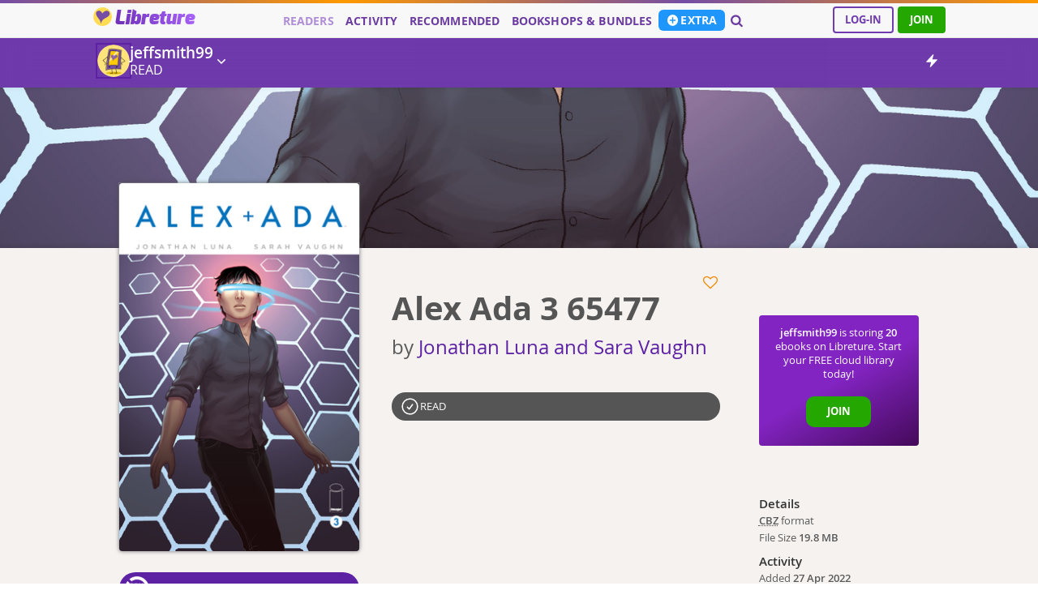

--- FILE ---
content_type: text/html; charset=utf-8
request_url: https://libreture.com/library/jeffsmith99/book/alex-ada-3-65477/
body_size: 8039
content:

<!DOCTYPE html >

<html lang="en" dir="ltr">
    <head>
        <title>Alex Ada 3 65477 by Jonathan Luna and Sara Vaughn - Libreture</title>
		<meta name="description" content="Alex Ada 3 65477 by Jonathan Luna and Sara Vaughn from jeffsmith99's library." />
		
		<meta http-equiv="Content-Type" content="text/html; charset=utf-8" />
		<meta name="viewport" content="width=device-width, initial-scale=1.0">
		<meta name="googlebot" content="index, follow, noodp" />
		<meta name='ROBOTS' content='index, follow, all' />
		<link rel="sitemap" type="application/xml" title="Sitemap" href="/sitemap.xml" />
		<link rel="canonical" href="https://libreture.com/library/jeffsmith99/book/alex-ada-3-65477/">
		
		
		
		<link rel="manifest" href="/static/manifest.json" />
		<link rel="author" href="/static/humans.txt" />
		
		<!-- Pre-load -->
		<link rel="preload" href="/static/css/styles.css" as="style" />
		<link rel="preload" href="/static/css/exo/stylesheet.css" as="style" />
		<link rel="preload" href="/static/css/opensans_regular/stylesheet.css" as="style" />
		<link rel="preload" href="/static/css/opensans_semibold/stylesheet.css" as="style" />
		<link rel="preload" href="/static/css/opensans_bold/stylesheet.css" as="style" />
		<link rel="preload" href="/static/css/fork-awesome/css/fork-awesome.min.css" as="style" />
		
		<link rel="preload" href="/static/js/packages/jquery-3.2.0.min.js" as="script" />
		
		<!-- Icons -->
		<link rel="shortcut icon" type="image/svg+xml" href="/static/images/icons/browser-logo.svg" />
		<link rel="icon" type="image/svg+xml" href="/static/images/icons/browser-logo.svg">
		<link href="/static/images/icons/browser-logo.svg" rel="icon" />
		
		<!-- Styles -->
		<link rel="stylesheet" type="text/css" href="/static/css/styles.css">
		<link rel="stylesheet" type="text/css" href="/static/css/exo/stylesheet.css">
		<link rel="stylesheet" type="text/css" href="/static/css/opensans_regular/stylesheet.css">
		<link rel="stylesheet" type="text/css" href="/static/css/opensans_semibold/stylesheet.css">
		<link rel="stylesheet" type="text/css" href="/static/css/opensans_bold/stylesheet.css">
		<link rel="stylesheet" type="text/css" href="/static/css/fork-awesome/css/fork-awesome.min.css">
        
		

		<!-- Twitter Card -->
		<meta name="twitter:card" content="summary_large_image" />

		<!--  Open Graph Data  -->
		<meta property="og:type"            content="book" />
		<meta property="og:title"           content="Alex Ada 3 65477" />
		<meta property="og:image:alt" 		content="Libreture - your ebook cloud library">
		<meta property="og:description"     content="Alex Ada 3 65477 by Jonathan Luna and Sara Vaughn from jeffsmith99's library." />
		<meta property="og:image"           content="https://libreture.com/media/cache/d1/07/d107b7a9aca7f08f8c6ec046c70ea6d1.png" />
		<meta property="og:locale"          content="en_GB" />
		<meta property="og:site_name"       content="Libreture.com" />
		<meta property="og:url"       		content="https://libreture.com/library/jeffsmith99/book/alex-ada-3-65477/" />
		<meta property="og:image:width" 	content="1200">
		<meta property="og:image:height" 	content="630">
		
		
		<meta property="og:book:author"		content="Jonathan Luna and Sara Vaughn" />
		
		
        <script src="/static/js/packages/jquery-3.2.0.min.js" type="application/javascript"></script>
		
		<!-- Plausible Analytics -->
		<script defer file-types="epub,mobi,pdf,azw3,cbr,cbz" data-domain="libreture.com" src="https://plausible.io/js/script.outbound-links.file-downloads.js"></script>
		<script>window.plausible = window.plausible || function() { (window.plausible.q = window.plausible.q || []).push(arguments) }</script>
		<!-- / Plausible Analytics -->
		
		<!-- Tally Forms -->
		<script async src="https://tally.so/widgets/embed.js"></script>
		
		
		
        
    





    </head>
	<body>
		<header>
			<div class="strip"></div>
			

			<ul class="global-notifications">
					
					
					
					
				
			</ul>
			<div id="banner">
				
				<h2><a href="/"  ><img src="/static/images/icons/browser-logo.svg" id="logo" alt="" width="23px" loading="lazy" />Libreture</a></h2>
				<input type="checkbox" class="openSidebarMenu" id="openSidebarMenu">
				<label for="openSidebarMenu" class="sidebarIconToggle">
					<div class="spinner diagonal part-1"></div>
					<div class="spinner horizontal"></div>
					<div class="spinner diagonal part-2"></div>
				</label>
				<div id="sidebarMenu">
					<ul class="sidebarMenuInner">
						<li><a href='/libraries/' class="selected">Readers</a></li>
						
						<li><a href="/activity/" >Activity</a></li>
						
						<li><a href="/recommendations/" >Recommended</a></li>
						
						<li><a href="/bookshops/" >Bookshops &amp; Bundles</a></li>
						<!--<li><a href="/page/bundles" >Bundles</a></li>-->
						<li><a href="/plans" >Extra</a></li>
						
						<!--<li><a href="/blog/" >Blog</a></li>-->
						<li style="margin-top: 0.2em;">
							<form action="/search/" method="GET" name="search" id="search-menu" role="search">
								<input type="search" name="q" id="id_q"> <input id="search-button" type="submit" value="Search" />
							</form>
						</li>
					</ul>
				</div>
				<nav>
					<ul id="user-menu">
						
						<!--<li><a href="/plans"><span style="font-family: open_sansregular;">Upgrade Storage</span> Pricing</a></li>-->
						<li style="margin-right: 5px;"><a href="/login/" class="login login-signup">Log-in</a></li>
						<li><a href="/register/" class="join login-signup">Join</a></li>
						
					</ul>
					<ul id="main-menu">
						
						<li><a href='/libraries/' class="selected">Readers</a></li>
						
						<li><a href="/activity/" >Activity</a></li>
						
						<li><a href="/recommendations/" >Recommended</a></li>
						
						<li><a href="/bookshops/" >Bookshops &amp; Bundles</a></li>
						<li><a href="/plans" style="background: var(--secondary-button);color: #fff;border-radius: 6px;padding: 3px 10px;display: flex;font-size: 1em;font-family: open_sansbold;"><svg xmlns="http://www.w3.org/2000/svg" viewBox="0 0 16 16" fill="currentColor" class="w-4 h-4" style="width: 1.1em;margin-right: 2px;"><path fill-rule="evenodd" d="M8 15A7 7 0 1 0 8 1a7 7 0 0 0 0 14Zm.75-10.25v2.5h2.5a.75.75 0 0 1 0 1.5h-2.5v2.5a.75.75 0 0 1-1.5 0v-2.5h-2.5a.75.75 0 0 1 0-1.5h2.5v-2.5a.75.75 0 0 1 1.5 0Z" clip-rule="evenodd"></path></svg>Extra</a></li>
						
						<li><a href="/search/" ><i class="fa fa-search" aria-hidden="true" style="font-size: 1.1em;" title="Search for ebooks..."></i></a></li>
					</ul>
				</nav>
			</div>
		</header>
		<div id="page">
			<ul class="notifications">
				<!--<li></li>-->
				
					<!--<li></li>-->
					
				
				
				
			</ul>
			

    
<div id="library-menu">
	<div id="container">
		<div id="big-menu">
			<button>
				<img src="/static/images/avatar-placeholder.png" width="40" height="40" class="avatar" alt="" />
				<h1>jeffsmith99<br /><span>Read</span></h1>
				<svg xmlns="http://www.w3.org/2000/svg" viewBox="0 0 20 20" fill="currentColor" class="w-5 h-5">
				  <path fill-rule="evenodd" d="M5.22 8.22a.75.75 0 0 1 1.06 0L10 11.94l3.72-3.72a.75.75 0 1 1 1.06 1.06l-4.25 4.25a.75.75 0 0 1-1.06 0L5.22 9.28a.75.75 0 0 1 0-1.06Z" clip-rule="evenodd"></path>
				</svg>
			</button>
			<div  id="big-menu-content">
				<ul class="list">	    
					


    <li><a href="/library/jeffsmith99/?status="
           >
        All Books <span class="book-count">20</span></a>
    </li>

    <li><a href="/library/jeffsmith99/?status=read"
           class="selected">
        Read <span class="book-count">19</span></a>
    </li>

    <li><a href="/library/jeffsmith99/?status=reading"
           >
        Currently Reading <span class="book-count">0</span></a>
    </li>

    <li><a href="/library/jeffsmith99/?status=to_read"
           >
        To Read <span class="book-count">0</span></a>
    </li>

    <li><a href="/library/jeffsmith99/?status=given_up"
           >
        Given Up <span class="book-count">0</span></a>
    </li>

    <li><a href="/library/jeffsmith99/?status=favourites"
           >
        Favourites <span class="book-count">0/10</span></a>
    </li>

    <li><a href="/library/jeffsmith99/?status=next_to_read"
           >
        Next 10 <span class="book-count">0/10</span></a>
    </li>

    <li><a href="/library/jeffsmith99/?status=wishlist"
           >
        Wishlist <span class="book-count">0</span></a>
    </li>

    <li><a href="/library/jeffsmith99/?status=recommendations"
           >
        Recommendations <span class="book-count">0</span></a>
    </li>


				</ul>
			</div>
		</div>
		<div id="library-mini-menu">
			<a href="/library/jeffsmith99/activity" title="Activity">
				<svg xmlns="http://www.w3.org/2000/svg" viewBox="0 0 24 24" fill="#fff" class="w-6 h-6">
					<path fill-rule="evenodd" d="M14.615 1.595a.75.75 0 01.359.852L12.982 9.75h7.268a.75.75 0 01.548 1.262l-10.5 11.25a.75.75 0 01-1.272-.71l1.992-7.302H3.75a.75.75 0 01-.548-1.262l10.5-11.25a.75.75 0 01.913-.143z" clip-rule="evenodd" />
				</svg></a>
			
		</div>
		
	</div>
</div>


<div id="content">
	
		<div id="book-banner" style="background-image: url(/media/cache/99/75/99758a5edae64b2c87854373a2ef0042.png);"></div>
    
	<div id="book-page" itemscope="" itemtype="http://schema.org/Book">
		<link itemprop="mainEntityOfPage" href="https://libreture.com/library/jeffsmith99/book/alex-ada-3-65477/" />
		<link itemprop="url" href="https://libreture.com/library/jeffsmith99/book/alex-ada-3-65477/" />
        <meta itemprop="bookFormat" content="EBook/cbz"/>
		

<div id="image-block">
    
        <img src="/media/cache/e0/53/e05357bbbf60fd32f9d2b60e558e251b.png" alt="Alex Ada 3 65477 cover image." width="300" id="cover" itemprop="image">
    
	
		<div id="bookshop">
			<img src="/static/images/drm-free-white.svg" alt="DRM-free"><span>Available from <a href="https://imagecomics.com" target="_blank" class="bookshop" onclick="_paq.push(['trackEvent', 'Bookshop Link', 'Book Page', 'Image Comics (Closed)']);">Image Comics (Closed)</a></span>
		</div>
	
	
		<div id="sharing-bar">
			<!-- The text field -->
			<input type="text" value="Alex Ada 3 65477 by Jonathan Luna and Sara Vaughn from jeffsmith99's Libreture library. https://libreture.com/library/jeffsmith99/book/alex-ada-3-65477/" id="myInput" style="display: none;">

			<!-- The button used to copy the text -->
			<div class="tooltip">
				<a onclick="myFunction()" onmouseout="outFunc()" class="copy-to-share">
					<span class="tooltiptext" id="myTooltip">Copy to clipboard</span>Share<svg xmlns="http://www.w3.org/2000/svg" viewBox="0 0 20 20" fill="currentColor" class="w-5 h-5">
					  <path d="M13 4.5a2.5 2.5 0 1 1 .702 1.737L6.97 9.604a2.518 2.518 0 0 1 0 .792l6.733 3.367a2.5 2.5 0 1 1-.671 1.341l-6.733-3.367a2.5 2.5 0 1 1 0-3.475l6.733-3.366A2.52 2.52 0 0 1 13 4.5Z" />
					</svg>
				</a>
			</div>

			<script>
			function myFunction() {
			  var copyText = document.getElementById("myInput");
			  copyText.select();
			  copyText.setSelectionRange(0, 99999);
			  navigator.clipboard.writeText(copyText.value);
			  
			  var tooltip = document.getElementById("myTooltip");
			  tooltip.innerHTML = "Copied!";
			}

			function outFunc() {
			  var tooltip = document.getElementById("myTooltip");
			  tooltip.innerHTML = "Copy to clipboard";
			}
			</script>
		</div>
	
</div>

		<div id="detail-block">
			
				
					<a href="/library/jeffsmith99/book/alex-ada-3-65477/wishlist/add/" class="add-to-wishlist" title="Add Alex Ada 3 65477 to Wishlist"><i class="fa fa-heart-o" aria-hidden="true"></i></a>
				
			
			
			<h1 itemprop="name">Alex Ada 3 65477</h1>
			<div id="authorBlock">
				<h2>by <a href="/search/?q=Jonathan Luna and Sara Vaughn&library_type=all"><span itemprop="author" itemscope itemtype="http://schema.org/Person"><span itemprop="name">Jonathan Luna and Sara Vaughn</span></span></a></h2>
			</div>
			<div id="status-bar">
				
				
					
					
						<span class="status">
							<svg xmlns="http://www.w3.org/2000/svg" fill="none" viewBox="0 0 24 24" stroke-width="1.5" stroke="currentColor" class="w-6 h-6">
							  <path stroke-linecap="round" stroke-linejoin="round" d="M9 12.75L11.25 15 15 9.75M21 12a9 9 0 11-18 0 9 9 0 0118 0z" />
							</svg>Read
						</span>
					
				
				
				
				<div id="status-list">
					
									
					
				</div>
			</div>
			
			
			
			
			
		</div>
		
			

	<div class="cta-box book-aside">
		<p><strong>jeffsmith99</strong> is storing <strong>20</strong> ebooks on Libreture. Start your FREE cloud library today!</p>
		<a href="/register/" class="join-button">Join</a>
	</div>


		
		

		<div id="book-details">
	<h3>Details</h3>
	<ul>
		<li><strong><abbr title=
			
				"Compatible with most comic reading apps"
			
			>CBZ</abbr></strong> format
			
		</li>
		
		<div id="publisher-block">
		
		</div>
		<div id="date-block">
		
		</div>
		<li>File Size <strong>19.8 MB</strong></li>
	</ul>
	
	<h3>Activity</h3>
	<ul>
		<li>Added <strong title="1:21 a.m. - Wednesday, 27th of April, 2022">27 Apr 2022</strong></li>
	</ul>
</div>


    

	</div>
</div>

	<div id="promo-box">
		<div>
			<h2>Discover indie ebooks</h2>
			<p style="margin: 1em 0 0 0;"><strong>Store your DRM-free ebooks, track your reading, and discover DRM-free bookshops.</strong></p>
		 </div>
		 <div>
			<div class="cta" style="clear: both;">
		<a href="/register/" class="join-button">Join Libreture</a>
</div>

			<p style="font-style: italic;margin-top: 0.8em;">Readers are storing <strong style="border-radius: 0 0 400px 15px/0 0 20px 5px;border-bottom: 3px solid #ff9900f2;">20,358</strong> DRM-free ebooks with Libreture.</p>
		 </div>
	</div>



		</div>
		<footer>
			<section class="central">
				<ul class="footer-menu">
					<li>
						<svg xmlns="http://www.w3.org/2000/svg" fill="none" viewBox="0 0 24 24" stroke-width="1.5" stroke="currentColor" class="w-6 h-6" style="" loading="lazy">
						  <path stroke-linecap="round" stroke-linejoin="round" d="M12 9v6m3-3H9m12 0a9 9 0 1 1-18 0 9 9 0 0 1 18 0Z"></path>
						</svg>
						<a href="/plans">Extra</a>
					</li>
					<li>
						<svg xmlns="http://www.w3.org/2000/svg" fill="none" viewBox="0 0 24 24" stroke-width="1.5" stroke="currentColor" class="w-6 h-6" loading="lazy">
						  <path stroke-linecap="round" stroke-linejoin="round" d="M12 7.5h1.5m-1.5 3h1.5m-7.5 3h7.5m-7.5 3h7.5m3-9h3.375c.621 0 1.125.504 1.125 1.125V18a2.25 2.25 0 0 1-2.25 2.25M16.5 7.5V18a2.25 2.25 0 0 0 2.25 2.25M16.5 7.5V4.875c0-.621-.504-1.125-1.125-1.125H4.125C3.504 3.75 3 4.254 3 4.875V18a2.25 2.25 0 0 0 2.25 2.25h13.5M6 7.5h3v3H6v-3Z" />
						</svg>
						<a href="/blog">Blog</a>
					</li>
					<li>
						<svg xmlns="http://www.w3.org/2000/svg" fill="none" viewBox="0 0 24 24" stroke-width="1.5" stroke="currentColor" class="w-6 h-6" loading="lazy">
						  <path stroke-linecap="round" stroke-linejoin="round" d="M15.75 10.5V6a3.75 3.75 0 1 0-7.5 0v4.5m11.356-1.993 1.263 12c.07.665-.45 1.243-1.119 1.243H4.25a1.125 1.125 0 0 1-1.12-1.243l1.264-12A1.125 1.125 0 0 1 5.513 7.5h12.974c.576 0 1.059.435 1.119 1.007ZM8.625 10.5a.375.375 0 1 1-.75 0 .375.375 0 0 1 .75 0Zm7.5 0a.375.375 0 1 1-.75 0 .375.375 0 0 1 .75 0Z" />
						</svg>
						<a href="/bookshops">DRM-free Bookshops &amp; Bundles</a>
					</li>
					<li>
						<svg xmlns="http://www.w3.org/2000/svg" fill="none" viewBox="0 0 24 24" stroke-width="1.5" stroke="currentColor" class="w-6 h-6" loading="lazy">
						  <path stroke-linecap="round" stroke-linejoin="round" d="M8.25 6.75h12M8.25 12h12m-12 5.25h12M3.75 6.75h.007v.008H3.75V6.75Zm.375 0a.375.375 0 1 1-.75 0 .375.375 0 0 1 .75 0ZM3.75 12h.007v.008H3.75V12Zm.375 0a.375.375 0 1 1-.75 0 .375.375 0 0 1 .75 0Zm-.375 5.25h.007v.008H3.75v-.008Zm.375 0a.375.375 0 1 1-.75 0 .375.375 0 0 1 .75 0Z" />
						</svg>
						<a href="/blog/alternatives-goodreads/">Goodreads Alternatives</a>
					</li>
					<li>
						<svg xmlns="http://www.w3.org/2000/svg" fill="none" viewBox="0 0 24 24" stroke-width="1.5" stroke="currentColor" class="w-6 h-6" loading="lazy">
						  <path stroke-linecap="round" stroke-linejoin="round" d="M21.75 6.75v10.5a2.25 2.25 0 0 1-2.25 2.25h-15a2.25 2.25 0 0 1-2.25-2.25V6.75m19.5 0A2.25 2.25 0 0 0 19.5 4.5h-15a2.25 2.25 0 0 0-2.25 2.25m19.5 0v.243a2.25 2.25 0 0 1-1.07 1.916l-7.5 4.615a2.25 2.25 0 0 1-2.36 0L3.32 8.91a2.25 2.25 0 0 1-1.07-1.916V6.75" />
						</svg>
						<a href="/blog#newsletter"><em>The TOC</em> newsletter</a>
					</li>
					<li>
						<svg xmlns="http://www.w3.org/2000/svg" fill="none" viewBox="0 0 24 24" stroke-width="1.5" stroke="currentColor" class="w-6 h-6" loading="lazy">
						  <path stroke-linecap="round" stroke-linejoin="round" d="M20.25 8.511c.884.284 1.5 1.128 1.5 2.097v4.286c0 1.136-.847 2.1-1.98 2.193-.34.027-.68.052-1.02.072v3.091l-3-3c-1.354 0-2.694-.055-4.02-.163a2.115 2.115 0 0 1-.825-.242m9.345-8.334a2.126 2.126 0 0 0-.476-.095 48.64 48.64 0 0 0-8.048 0c-1.131.094-1.976 1.057-1.976 2.192v4.286c0 .837.46 1.58 1.155 1.951m9.345-8.334V6.637c0-1.621-1.152-3.026-2.76-3.235A48.455 48.455 0 0 0 11.25 3c-2.115 0-4.198.137-6.24.402-1.608.209-2.76 1.614-2.76 3.235v6.226c0 1.621 1.152 3.026 2.76 3.235.577.075 1.157.14 1.74.194V21l4.155-4.155" />
						</svg>
						<a href="#tally-open=wALzRB&tally-layout=modal&tally-width=380&tally-emoji-animation=heart-beat&tally-auto-close=3000">Contact Kevin</a>
				</ul>
				<ul class="footer-menu">
					<h3>Why Libreture?</h3>
					<li><a href="/page/vs-goodreads">Libreture vs. Goodreads</a></li>
					<li><a href="/page/vs-dropbox">Libreture vs. Dropbox</a></li>
					<li><a href="/page/vs-thestorygraph">Libreture vs. The StoryGraph</a></li>
					<li><a href="/page/opds">OPDS Feed</a></li>
					<li><a href="/page/privacy-your-data">Privacy &amp; Your Data</a></li>
					<li><a href="/page/price-fair-tax">Pricing &amp; Fair Tax</a></li>
					
				</ul>
				<ul class="footer-menu">
					<h3>About</h3>
					<li><a href="/page/about">About Libreture</a></li>
					<li><a href="/page/how-libreture-works">How Libreture Works</a></li>
					<li><a href="/page/why-i-built-libreture">Why I built Libreture</a></li>
					<li><a href="/page/privacy">Privacy Policy</a></li>
					<li><a href="/page/terms">Terms of Use</a></li>
				</ul>
				<ul class="footer-menu">
					<h3>Community &amp; Support</h3>
					<li>
						<svg xmlns="http://www.w3.org/2000/svg" class="h-6 w-6" fill="none" viewBox="0 0 24 24" stroke="currentColor" stroke-width="1.5" loading="lazy">
							<path stroke-linecap="round" stroke-linejoin="round" d="M6.633 10.25c.806 0 1.533-.446 2.031-1.08a9.041 9.041 0 0 1 2.861-2.4c.723-.384 1.35-.956 1.653-1.715a4.498 4.498 0 0 0 .322-1.672V2.75a.75.75 0 0 1 .75-.75 2.25 2.25 0 0 1 2.25 2.25c0 1.152-.26 2.243-.723 3.218-.266.558.107 1.282.725 1.282m0 0h3.126c1.026 0 1.945.694 2.054 1.715.045.422.068.85.068 1.285a11.95 11.95 0 0 1-2.649 7.521c-.388.482-.987.729-1.605.729H13.48c-.483 0-.964-.078-1.423-.23l-3.114-1.04a4.501 4.501 0 0 0-1.423-.23H5.904m10.598-9.75H14.25M5.904 18.5c.083.205.173.405.27.602.197.4-.078.898-.523.898h-.908c-.889 0-1.713-.518-1.972-1.368a12 12 0 0 1-.521-3.507c0-1.553.295-3.036.831-4.398C3.387 9.953 4.167 9.5 5 9.5h1.053c.472 0 .745.556.5.96a8.958 8.958 0 0 0-1.302 4.665c0 1.194.232 2.333.654 3.375Z" />
						</svg>
						<a href="https://alternativeto.net/software/libreture/about/" target="_blank">Rate on AlternativeTo</a>
					</li>
					<li>
						<svg xmlns="http://www.w3.org/2000/svg" class="h-6 w-6" fill="none" viewBox="0 0 24 24" stroke="currentColor" stroke-width="1.5" loading="lazy">
							<path stroke-linecap="round" stroke-linejoin="round" d="M14.828 14.828a4 4 0 01-5.656 0M9 10h.01M15 10h.01M21 12a9 9 0 11-18 0 9 9 0 0118 0z"></path>
						</svg>
						<a href="https://senja.io/p/libreture/r/WF7jJg" target="_blank">Share a Testimonial</a>
					</li>
					<li>
						<svg xmlns="http://www.w3.org/2000/svg" fill="none" viewBox="0 0 24 24" stroke-width="1.5" stroke="currentColor" class="w-6 h-6" loading="lazy">
						  <path stroke-linecap="round" stroke-linejoin="round" d="M9 6.75V15m6-6v8.25m.503 3.498l4.875-2.437c.381-.19.622-.58.622-1.006V4.82c0-.836-.88-1.38-1.628-1.006l-3.869 1.934c-.317.159-.69.159-1.006 0L9.503 3.252a1.125 1.125 0 00-1.006 0L3.622 5.689C3.24 5.88 3 6.27 3 6.695V19.18c0 .836.88 1.38 1.628 1.006l3.869-1.934c.317-.159.69-.159 1.006 0l4.994 2.497c.317.158.69.158 1.006 0z" />
						</svg>
						<a href="https://feedback.libreture.com" target="_blank">Roadmap</a>
					</li>
					<li>
						<svg xmlns="http://www.w3.org/2000/svg" fill="none" viewBox="0 0 24 24" stroke-width="1.5" stroke="currentColor" class="w-6 h-6" loading="lazy">
						  <path stroke-linecap="round" stroke-linejoin="round" d="M12 18v-5.25m0 0a6.01 6.01 0 001.5-.189m-1.5.189a6.01 6.01 0 01-1.5-.189m3.75 7.478a12.06 12.06 0 01-4.5 0m3.75 2.383a14.406 14.406 0 01-3 0M14.25 18v-.192c0-.983.658-1.823 1.508-2.316a7.5 7.5 0 10-7.517 0c.85.493 1.509 1.333 1.509 2.316V18" />
						</svg>
						<a href="https://feedback.libreture.com/feature-requests" target="_blank">Request a Feature</a>
					</li>
					<li>
						<svg xmlns="http://www.w3.org/2000/svg" fill="none" viewBox="0 0 24 24" stroke-width="1.5" stroke="currentColor" class="w-6 h-6" loading="lazy">
						  <path stroke-linecap="round" stroke-linejoin="round" d="M12 12.75c1.148 0 2.278.08 3.383.237 1.037.146 1.866.966 1.866 2.013 0 3.728-2.35 6.75-5.25 6.75S6.75 18.728 6.75 15c0-1.046.83-1.867 1.866-2.013A24.204 24.204 0 0112 12.75zm0 0c2.883 0 5.647.508 8.207 1.44a23.91 23.91 0 01-1.152 6.06M12 12.75c-2.883 0-5.647.508-8.208 1.44.125 2.104.52 4.136 1.153 6.06M12 12.75a2.25 2.25 0 002.248-2.354M12 12.75a2.25 2.25 0 01-2.248-2.354M12 8.25c.995 0 1.971-.08 2.922-.236.403-.066.74-.358.795-.762a3.778 3.778 0 00-.399-2.25M12 8.25c-.995 0-1.97-.08-2.922-.236-.402-.066-.74-.358-.795-.762a3.734 3.734 0 01.4-2.253M12 8.25a2.25 2.25 0 00-2.248 2.146M12 8.25a2.25 2.25 0 012.248 2.146M8.683 5a6.032 6.032 0 01-1.155-1.002c.07-.63.27-1.222.574-1.747m.581 2.749A3.75 3.75 0 0115.318 5m0 0c.427-.283.815-.62 1.155-.999a4.471 4.471 0 00-.575-1.752M4.921 6a24.048 24.048 0 00-.392 3.314c1.668.546 3.416.914 5.223 1.082M19.08 6c.205 1.08.337 2.187.392 3.314a23.882 23.882 0 01-5.223 1.082" />
						</svg>
						<a href="https://feedback.libreture.com/bugs" target="_blank">Report a Bug</a>
					</li>
					<li style="margin-top: 10px">
						<svg xmlns="http://www.w3.org/2000/svg" fill="none" viewBox="0 0 24 24" stroke-width="1.5" stroke="currentColor" class="w-6 h-6" loading="lazy">
						  <path stroke-linecap="round" stroke-linejoin="round" d="M16.712 4.33a9.027 9.027 0 011.652 1.306c.51.51.944 1.064 1.306 1.652M16.712 4.33l-3.448 4.138m3.448-4.138a9.014 9.014 0 00-9.424 0M19.67 7.288l-4.138 3.448m4.138-3.448a9.014 9.014 0 010 9.424m-4.138-5.976a3.736 3.736 0 00-.88-1.388 3.737 3.737 0 00-1.388-.88m2.268 2.268a3.765 3.765 0 010 2.528m-2.268-4.796a3.765 3.765 0 00-2.528 0m4.796 4.796c-.181.506-.475.982-.88 1.388a3.736 3.736 0 01-1.388.88m2.268-2.268l4.138 3.448m0 0a9.027 9.027 0 01-1.306 1.652c-.51.51-1.064.944-1.652 1.306m0 0l-3.448-4.138m3.448 4.138a9.014 9.014 0 01-9.424 0m5.976-4.138a3.765 3.765 0 01-2.528 0m0 0a3.736 3.736 0 01-1.388-.88 3.737 3.737 0 01-.88-1.388m2.268 2.268L7.288 19.67m0 0a9.024 9.024 0 01-1.652-1.306 9.027 9.027 0 01-1.306-1.652m0 0l4.138-3.448M4.33 16.712a9.014 9.014 0 010-9.424m4.138 5.976a3.765 3.765 0 010-2.528m0 0c.181-.506.475-.982.88-1.388a3.736 3.736 0 011.388-.88m-2.268 2.268L4.33 7.288m6.406 1.18L7.288 4.33m0 0a9.024 9.024 0 00-1.652 1.306A9.025 9.025 0 004.33 7.288" />
						</svg>
						<a href="https://support.libreture.com" target="_blank">Support</a>
					</li>
					<li>
						<svg xmlns="http://www.w3.org/2000/svg" fill="none" viewBox="0 0 24 24" stroke-width="1.5" stroke="currentColor" class="w-6 h-6" loading="lazy">
						  <path stroke-linecap="round" stroke-linejoin="round" d="M9.879 7.519c1.171-1.025 3.071-1.025 4.242 0 1.172 1.025 1.172 2.687 0 3.712-.203.179-.43.326-.67.442-.745.361-1.45.999-1.45 1.827v.75M21 12a9 9 0 11-18 0 9 9 0 0118 0zm-9 5.25h.008v.008H12v-.008z" />
						</svg>
						<a href="https://support.libreture.com/faq" target="_blank">FAQ</a>
					</li>
					<li>
						<svg xmlns="http://www.w3.org/2000/svg" fill="none" viewBox="0 0 24 24" stroke-width="1.5" stroke="currentColor" class="w-6 h-6" loading="lazy">
						  <path stroke-linecap="round" stroke-linejoin="round" d="M9 12.75L11.25 15 15 9.75m-3-7.036A11.959 11.959 0 013.598 6 11.99 11.99 0 003 9.749c0 5.592 3.824 10.29 9 11.623 5.176-1.332 9-6.03 9-11.622 0-1.31-.21-2.571-.598-3.751h-.152c-3.196 0-6.1-1.248-8.25-3.285z" />
						</svg>
						<a href="https://status.libreture.com">Status</a>
					</li>
				</ul>
			</section>
			<iframe src="https://status.libreture.com/badge?theme=dark" width="250" height="30" frameborder="0" scrolling="no"></iframe>
			<div id="footer-social">
				 <a href="https://bsky.app/profile/libreture.com" target="_blank" rel="me">
					 <svg xmlns="http://www.w3.org/2000/svg" viewBox="0 0 24 24" fill="currentColor" class="w-6 h-6" style="width: 34px;" loading="lazy">
					  <path fill-rule="evenodd" d="M4.5 7.5a3 3 0 013-3h9a3 3 0 013 3v9a3 3 0 01-3 3h-9a3 3 0 01-3-3v-9z" clip-rule="evenodd"></path>
					</svg>BlueSky</a>
				 <a href="https://mastodon.social/@libreture" target="_blank" rel="me"><i class="fa fa-mastodon" aria-hidden="true"></i>Mastodon</a>
			</div>
			<div id="footer-content">
				<p>&copy; 2017-2026 <a href="//kevinbeynon.com" target="_blank"><strong>Kevin Beynon</strong></a> at <a href="//scarletferret.com" target="_blank"><strong>Scarlet Ferret</strong></a>. All books, covers, and artwork belong to their respective owners.</p>
				<p>Made in <strong>Cumbria, UK</strong> by <a href="//kevinbeynon.com" target="_blank"><strong>Kevin Beynon</strong></a> and in <strong>Nottinghamshire, UK</strong> by <strong>Ashley Argile</strong>, and hosted in the <strong>EU</strong>.</p>
				<p style="margin-top: 1em;"><strong>Content reviewed and improved by</strong><br/><a href="https://wordsonwebsites.co.uk" target="_blank"><img src="https://wordsonwebsites.co.uk/images/words-on-websites-footer.png" alt="Wordson Websites" style="border: none;" loading="lazy" /></a></p>
				<p style="margin-top: 1em;"><i class="fa fa-chain-broken" aria-hidden="true"></i> <strong>Free from Trackers</strong> - <a href="https://themarkup.org/blacklight/?url=libreture.com" target="_blank">Test with <strong>Blacklight</strong></a></p>
				<p style="margin-top: 1em;"><a target="_blank" href="https://betteruptime.com/"><img alt="Better Uptime Website Monitoring" src="https://betteruptime.com/assets/static_assets/badges/dark.png" loading="lazy" width="130px" height="52px" /></a></p>
				<p><a href="http://www.fairtaxpledge.uk" target="_blank"><img src="/static/images/FTP_white-small.png" id="fair-tax-pledge" alt="Fair Tax Pledge" loading="lazy" width="150" height="59" /></a></p>
				<p><img src="/static/images/icons/browser-logo.svg" id="logo" alt="Libreture" width="80px" height="80px style="margin: 20px;" loading="lazy" /></p>
			</div>
		</footer>
	</body>
</html>


--- FILE ---
content_type: text/css
request_url: https://libreture.com/static/css/exo/stylesheet.css
body_size: 760
content:
/* Generated by Font Squirrel (http://www.fontsquirrel.com) on March 4, 2013 03:52:17 AM America/New_York */


/*
@font-face {
    font-family: 'ExoThin';
    src: url('Exo-Thin-webfont.eot');
    src: url('Exo-Thin-webfont.eot?#iefix') format('embedded-opentype'),
         url('Exo-Thin-webfont.woff') format('woff'),
         url('Exo-Thin-webfont.ttf') format('truetype'),
         url('Exo-Thin-webfont.svg#ExoThin') format('svg');
    font-weight: normal;
    font-style: normal;

}

@font-face {
    font-family: 'ExoThinItalic';
    src: url('Exo-Thin-Italic-webfont.eot');
    src: url('Exo-Thin-Italic-webfont.eot?#iefix') format('embedded-opentype'),
         url('Exo-Thin-Italic-webfont.woff') format('woff'),
         url('Exo-Thin-Italic-webfont.ttf') format('truetype'),
         url('Exo-Thin-Italic-webfont.svg#ExoThinItalic') format('svg');
    font-weight: normal;
    font-style: normal;

}

@font-face {
    font-family: 'ExoExtraLight';
    src: url('Exo-ExtraLight-webfont.eot');
    src: url('Exo-ExtraLight-webfont.eot?#iefix') format('embedded-opentype'),
         url('Exo-ExtraLight-webfont.woff') format('woff'),
         url('Exo-ExtraLight-webfont.ttf') format('truetype'),
         url('Exo-ExtraLight-webfont.svg#ExoExtraLight') format('svg');
    font-weight: normal;
    font-style: normal;

}

@font-face {
    font-family: 'ExoExtraLightItalic';
    src: url('Exo-ExtraLight-Italic-webfont.eot');
    src: url('Exo-ExtraLight-Italic-webfont.eot?#iefix') format('embedded-opentype'),
         url('Exo-ExtraLight-Italic-webfont.woff') format('woff'),
         url('Exo-ExtraLight-Italic-webfont.ttf') format('truetype'),
         url('Exo-ExtraLight-Italic-webfont.svg#ExoExtraLightItalic') format('svg');
    font-weight: normal;
    font-style: normal;

}

@font-face {
    font-family: 'ExoLight';
    src: url('Exo-Light-webfont.eot');
    src: url('Exo-Light-webfont.eot?#iefix') format('embedded-opentype'),
         url('Exo-Light-webfont.woff') format('woff'),
         url('Exo-Light-webfont.ttf') format('truetype'),
         url('Exo-Light-webfont.svg#ExoLight') format('svg');
    font-weight: normal;
    font-style: normal;

}

@font-face {
    font-family: 'ExoLightItalic';
    src: url('Exo-Light-Italic-webfont.eot');
    src: url('Exo-Light-Italic-webfont.eot?#iefix') format('embedded-opentype'),
         url('Exo-Light-Italic-webfont.woff') format('woff'),
         url('Exo-Light-Italic-webfont.ttf') format('truetype'),
         url('Exo-Light-Italic-webfont.svg#ExoLightItalic') format('svg');
    font-weight: normal;
    font-style: normal;

}

@font-face {
    font-family: 'ExoRegular';
    src: url('Exo-Regular-webfont.eot');
    src: url('Exo-Regular-webfont.eot?#iefix') format('embedded-opentype'),
         url('Exo-Regular-webfont.woff') format('woff'),
         url('Exo-Regular-webfont.ttf') format('truetype'),
         url('Exo-Regular-webfont.svg#ExoRegular') format('svg');
    font-weight: normal;
    font-style: normal;

}

@font-face {
    font-family: 'ExoRegularItalic';
    src: url('Exo-Regular-Italic-webfont.eot');
    src: url('Exo-Regular-Italic-webfont.eot?#iefix') format('embedded-opentype'),
         url('Exo-Regular-Italic-webfont.woff') format('woff'),
         url('Exo-Regular-Italic-webfont.ttf') format('truetype'),
         url('Exo-Regular-Italic-webfont.svg#ExoRegularItalic') format('svg');
    font-weight: normal;
    font-style: normal;

}

@font-face {
    font-family: 'ExoMedium';
    src: url('Exo-Medium-webfont.eot');
    src: url('Exo-Medium-webfont.eot?#iefix') format('embedded-opentype'),
         url('Exo-Medium-webfont.woff') format('woff'),
         url('Exo-Medium-webfont.ttf') format('truetype'),
         url('Exo-Medium-webfont.svg#ExoMedium') format('svg');
    font-weight: normal;
    font-style: normal;

}

@font-face {
    font-family: 'ExoMediumItalic';
    src: url('Exo-Medium-Italic-webfont.eot');
    src: url('Exo-Medium-Italic-webfont.eot?#iefix') format('embedded-opentype'),
         url('Exo-Medium-Italic-webfont.woff') format('woff'),
         url('Exo-Medium-Italic-webfont.ttf') format('truetype'),
         url('Exo-Medium-Italic-webfont.svg#ExoMediumItalic') format('svg');
    font-weight: normal;
    font-style: normal;

}

@font-face {
    font-family: 'ExoDemiBold';
    src: url('Exo-DemiBold-webfont.eot');
    src: url('Exo-DemiBold-webfont.eot?#iefix') format('embedded-opentype'),
         url('Exo-DemiBold-webfont.woff') format('woff'),
         url('Exo-DemiBold-webfont.ttf') format('truetype'),
         url('Exo-DemiBold-webfont.svg#ExoDemiBold') format('svg');
    font-weight: normal;
    font-style: normal;

}

@font-face {
    font-family: 'ExoDemiBoldItalic';
    src: url('Exo-DemiBold-Italic-webfont.eot');
    src: url('Exo-DemiBold-Italic-webfont.eot?#iefix') format('embedded-opentype'),
         url('Exo-DemiBold-Italic-webfont.woff') format('woff'),
         url('Exo-DemiBold-Italic-webfont.ttf') format('truetype'),
         url('Exo-DemiBold-Italic-webfont.svg#ExoDemiBoldItalic') format('svg');
    font-weight: normal;
    font-style: normal;
	font-display: swap;

}

@font-face {
    font-family: 'ExoBold';
    src: url('Exo-Bold-webfont.eot');
    src: url('Exo-Bold-webfont.eot?#iefix') format('embedded-opentype'),
         url('Exo-Bold-webfont.woff') format('woff'),
         url('Exo-Bold-webfont.ttf') format('truetype'),
         url('Exo-Bold-webfont.svg#ExoBold') format('svg');
    font-weight: normal;
    font-style: normal;
	font-display: swap;

}

@font-face {
    font-family: 'ExoBoldItalic';
    src: url('Exo-Bold-Italic-webfont.eot');
    src: url('Exo-Bold-Italic-webfont.eot?#iefix') format('embedded-opentype'),
         url('Exo-Bold-Italic-webfont.woff') format('woff'),
         url('Exo-Bold-Italic-webfont.ttf') format('truetype'),
         url('Exo-Bold-Italic-webfont.svg#ExoBoldItalic') format('svg');
    font-weight: normal;
    font-style: normal;
	font-display: swap;

}

@font-face {
    font-family: 'ExoExtraBold';
    src: url('Exo-ExtraBold-webfont.eot');
    src: url('Exo-ExtraBold-webfont.eot?#iefix') format('embedded-opentype'),
         url('Exo-ExtraBold-webfont.woff') format('woff'),
         url('Exo-ExtraBold-webfont.ttf') format('truetype'),
         url('Exo-ExtraBold-webfont.svg#ExoExtraBold') format('svg');
    font-weight: normal;
    font-style: normal;
	font-display: swap;

}

@font-face {
    font-family: 'ExoExtraBoldItalic';
    src: url('Exo-ExtraBold-Italic-webfont.eot');
    src: url('Exo-ExtraBold-Italic-webfont.eot?#iefix') format('embedded-opentype'),
         url('Exo-ExtraBold-Italic-webfont.woff') format('woff'),
         url('Exo-ExtraBold-Italic-webfont.ttf') format('truetype'),
         url('Exo-ExtraBold-Italic-webfont.svg#ExoExtraBoldItalic') format('svg');
    font-weight: normal;
    font-style: normal;
	font-display: swap;

}

@font-face {
    font-family: 'ExoBlack';
    src: url('Exo-Black-webfont.eot');
    src: url('Exo-Black-webfont.eot?#iefix') format('embedded-opentype'),
         url('Exo-Black-webfont.woff') format('woff'),
         url('Exo-Black-webfont.ttf') format('truetype'),
         url('Exo-Black-webfont.svg#ExoBlack') format('svg');
    font-weight: normal;
    font-style: normal;
	font-display: swap;
}*/

@font-face {
    font-family: 'ExoBlackItalic';
    src: url('Exo-Black-Italic-webfont.eot');
    src: url('Exo-Black-Italic-webfont.eot?#iefix') format('embedded-opentype'),
         url('Exo-Black-Italic-webfont.woff') format('woff'),
         url('Exo-Black-Italic-webfont.ttf') format('truetype'),
         url('Exo-Black-Italic-webfont.svg#ExoBlackItalic') format('svg');
    font-weight: normal;
    font-style: normal;
	font-display: swap;
}



--- FILE ---
content_type: image/svg+xml
request_url: https://libreture.com/static/images/drm-free-white.svg
body_size: 6320
content:
<?xml version="1.0" encoding="UTF-8" standalone="no"?>
<svg
   xmlns:dc="http://purl.org/dc/elements/1.1/"
   xmlns:cc="http://creativecommons.org/ns#"
   xmlns:rdf="http://www.w3.org/1999/02/22-rdf-syntax-ns#"
   xmlns:svg="http://www.w3.org/2000/svg"
   xmlns="http://www.w3.org/2000/svg"
   xmlns:sodipodi="http://sodipodi.sourceforge.net/DTD/sodipodi-0.dtd"
   xmlns:inkscape="http://www.inkscape.org/namespaces/inkscape"
   version="1.1"
   x="0px"
   y="0px"
   width="120px"
   height="120px"
   viewBox="0 0 120 120"
   enable-background="new 0 0 120 120"
   xml:space="preserve"
   id="svg2"
   inkscape:version="0.92.4 (5da689c313, 2019-01-14)"
   sodipodi:docname="drm-free-white.svg"><metadata
     id="metadata32"><rdf:RDF><cc:Work
         rdf:about=""><dc:format>image/svg+xml</dc:format><dc:type
           rdf:resource="http://purl.org/dc/dcmitype/StillImage" /><dc:title /></cc:Work></rdf:RDF></metadata><defs
     id="defs30" /><sodipodi:namedview
     pagecolor="#ffffff"
     bordercolor="#666666"
     borderopacity="1"
     objecttolerance="10"
     gridtolerance="10"
     guidetolerance="10"
     inkscape:pageopacity="0"
     inkscape:pageshadow="2"
     inkscape:window-width="1920"
     inkscape:window-height="1026"
     id="namedview28"
     showgrid="false"
     inkscape:zoom="1.9666667"
     inkscape:cx="-182.11449"
     inkscape:cy="60.000006"
     inkscape:window-x="-8"
     inkscape:window-y="-8"
     inkscape:window-maximized="1"
     inkscape:current-layer="g5" /><g
     id="Reverse_Logos"
     style="stroke:none"><g
       id="g5"
       style="stroke:none;fill:#000000"><path
         fill="none"
         stroke="#FFFFFF"
         stroke-width="2.7423"
         stroke-miterlimit="10"
         d="M85.961,97.259    c-7.566,5.27-16.65,8.136-25.977,8.136c-12.141,0-23.545-4.716-32.105-13.276c-8.066-8.067-12.768-18.801-13.236-30.225    c-0.41-10.01,2.449-19.757,8.1-27.855l-9.15-9.15C5.529,35.529,1.371,48.606,1.85,62.103c0.525,14.766,6.555,28.639,16.982,39.064    c10.975,10.975,25.586,17.02,41.146,17.02c12.734,0,25.072-4.168,35.131-11.779L85.961,97.259z"
         id="path7"
         style="stroke:#ffffff;fill:#ffffff;fill-opacity:1" /><path
         fill="none"
         stroke="#FFFFFF"
         stroke-width="2.7423"
         stroke-miterlimit="10"
         d="M33.031,23.474    c7.764-5.732,17.238-8.869,26.982-8.869c12.143,0,23.545,4.714,32.105,13.274c8.066,8.067,12.77,18.802,13.236,30.226    c0.43,10.432-2.699,20.572-8.83,28.865l9.127,9.126c8.561-10.813,12.99-24.286,12.498-38.2    c-0.525-14.765-6.557-28.639-16.982-39.064C90.193,7.856,75.58,1.813,60.021,1.813c-13.152,0-25.887,4.438-36.117,12.533    L33.031,23.474z"
         id="path9"
         style="stroke:#ffffff;fill:#ffffff;fill-opacity:1" /><g
         id="g11"
         style="fill:#ffffff;stroke:none"
         transform="matrix(0.96166391,0,0,0.96166391,1.0709954,1.3438717)"><path
           d="m 28.188,35.055 h 7.219 c 1.854,0 3.553,0.226 5.095,0.677 1.542,0.451 2.863,1.166 3.967,2.143 1.103,0.978 1.961,2.231 2.575,3.76 0.614,1.529 0.921,3.372 0.921,5.527 0,2.155 -0.301,4.01 -0.902,5.564 -0.601,1.554 -1.447,2.833 -2.537,3.835 -1.091,1.003 -2.382,1.742 -3.873,2.218 -1.491,0.477 -3.115,0.714 -4.869,0.714 H 28.189 V 35.055 Z m 6.843,19.251 c 0.877,0 1.704,-0.106 2.481,-0.32 0.776,-0.212 1.447,-0.583 2.012,-1.109 0.563,-0.526 1.009,-1.253 1.335,-2.181 0.325,-0.927 0.488,-2.105 0.488,-3.534 0,-1.429 -0.163,-2.594 -0.488,-3.497 -0.326,-0.903 -0.771,-1.604 -1.335,-2.106 -0.564,-0.501 -1.235,-0.846 -2.012,-1.034 -0.777,-0.188 -1.604,-0.282 -2.481,-0.282 h -0.376 v 14.062 h 0.376 z"
           id="path13"
           style="fill:#ffffff;stroke:none"
           inkscape:connector-curvature="0" /><path
           d="m 62.707,59.494 -4.211,-8.196 h -2.481 v 8.196 H 49.548 V 35.055 h 9.249 c 1.303,0 2.551,0.126 3.741,0.376 1.19,0.251 2.23,0.677 3.121,1.278 0.889,0.602 1.598,1.41 2.124,2.425 0.526,1.015 0.789,2.288 0.789,3.816 0,1.755 -0.356,3.209 -1.071,4.362 -0.714,1.153 -1.673,2.055 -2.876,2.707 l 5.301,9.475 z M 56.015,46.185 h 2.331 c 2.606,0 3.91,-1.078 3.91,-3.234 0,-1.053 -0.332,-1.779 -0.996,-2.181 -0.664,-0.4 -1.636,-0.602 -2.914,-0.602 h -2.331 z"
           id="path15"
           style="fill:#ffffff;stroke:none"
           inkscape:connector-curvature="0" /><path
           d="m 70.493,35.055 h 6.692 l 3.835,10.152 1.354,3.985 h 0.15 l 1.354,-3.985 3.685,-10.152 h 6.692 v 24.439 h -6.016 v -7.219 c 0,-0.626 0.031,-1.316 0.095,-2.068 0.062,-0.752 0.131,-1.523 0.206,-2.312 0.075,-0.789 0.163,-1.56 0.264,-2.312 0.1,-0.752 0.188,-1.429 0.263,-2.03 h -0.15 l -2.03,5.715 -3.384,8.234 h -2.406 l -3.384,-8.234 -1.955,-5.715 h -0.15 c 0.075,0.602 0.163,1.278 0.264,2.03 0.1,0.752 0.188,1.522 0.263,2.312 0.075,0.79 0.145,1.561 0.207,2.312 0.062,0.751 0.094,1.441 0.094,2.068 v 7.219 h -5.94 V 35.055 Z"
           id="path17"
           style="fill:#ffffff;stroke:none"
           inkscape:connector-curvature="0" /><path
           d="m 27.937,63.56 h 14.459 v 4.911 H 33.802 V 72.7 h 7.366 v 4.91 h -7.366 v 8.116 h -5.865 z"
           id="path19"
           style="fill:#ffffff;stroke:none"
           inkscape:connector-curvature="0" /><path
           d="m 55.531,85.726 -3.819,-7.434 h -2.251 v 7.434 H 43.596 V 63.56 h 8.389 c 1.182,0 2.313,0.114 3.394,0.341 1.079,0.227 2.022,0.614 2.83,1.159 0.807,0.545 1.449,1.279 1.927,2.2 0.478,0.92 0.716,2.075 0.716,3.461 0,1.592 -0.323,2.91 -0.972,3.956 -0.647,1.046 -1.518,1.865 -2.608,2.456 l 4.808,8.593 z m -6.07,-12.072 h 2.114 c 2.364,0 3.547,-0.977 3.547,-2.933 0,-0.955 -0.302,-1.614 -0.904,-1.978 -0.602,-0.364 -1.482,-0.546 -2.643,-0.546 h -2.114 z"
           id="path21"
           style="fill:#ffffff;stroke:none"
           inkscape:connector-curvature="0" /><path
           d="m 62.627,63.56 h 14.322 v 4.911 h -8.457 v 3.478 h 7.229 v 4.911 h -7.229 v 3.956 h 8.798 v 4.911 H 62.627 Z"
           id="path23"
           style="fill:#ffffff;stroke:none"
           inkscape:connector-curvature="0" /><path
           d="m 79.203,63.56 h 14.322 v 4.911 h -8.457 v 3.478 h 7.229 v 4.911 h -7.229 v 3.956 h 8.798 v 4.911 H 79.203 Z"
           id="path25"
           style="fill:#ffffff;stroke:none"
           inkscape:connector-curvature="0" /></g></g></g><g
     id="Logos"
     style="stroke:#000000" /></svg>